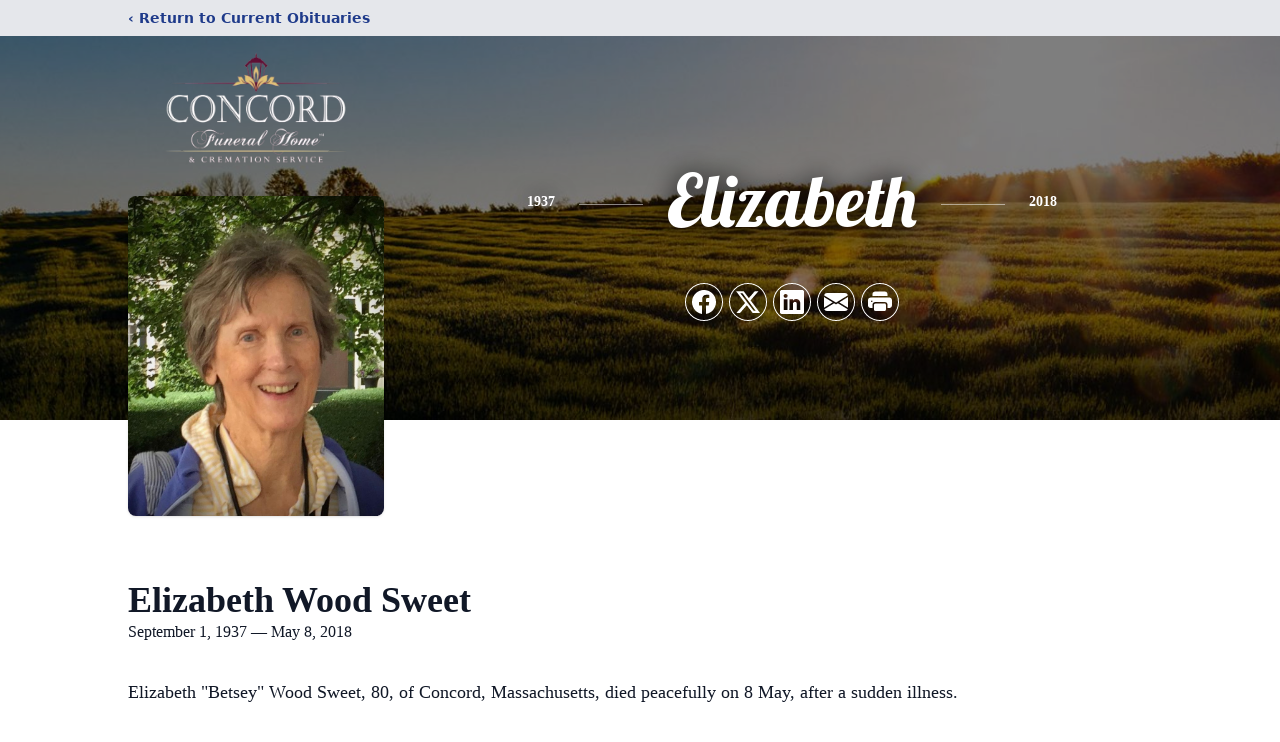

--- FILE ---
content_type: text/html; charset=utf-8
request_url: https://www.google.com/recaptcha/enterprise/anchor?ar=1&k=6LdmFfMfAAAAADGTHcowY2bj1gYEuXVv8PMaj8s8&co=aHR0cHM6Ly9vYml0cy5jb25jb3JkZnVuZXJhbC5jb206NDQz&hl=en&type=image&v=N67nZn4AqZkNcbeMu4prBgzg&theme=light&size=invisible&badge=bottomright&anchor-ms=20000&execute-ms=30000&cb=tx5rmzp6ywf1
body_size: 48657
content:
<!DOCTYPE HTML><html dir="ltr" lang="en"><head><meta http-equiv="Content-Type" content="text/html; charset=UTF-8">
<meta http-equiv="X-UA-Compatible" content="IE=edge">
<title>reCAPTCHA</title>
<style type="text/css">
/* cyrillic-ext */
@font-face {
  font-family: 'Roboto';
  font-style: normal;
  font-weight: 400;
  font-stretch: 100%;
  src: url(//fonts.gstatic.com/s/roboto/v48/KFO7CnqEu92Fr1ME7kSn66aGLdTylUAMa3GUBHMdazTgWw.woff2) format('woff2');
  unicode-range: U+0460-052F, U+1C80-1C8A, U+20B4, U+2DE0-2DFF, U+A640-A69F, U+FE2E-FE2F;
}
/* cyrillic */
@font-face {
  font-family: 'Roboto';
  font-style: normal;
  font-weight: 400;
  font-stretch: 100%;
  src: url(//fonts.gstatic.com/s/roboto/v48/KFO7CnqEu92Fr1ME7kSn66aGLdTylUAMa3iUBHMdazTgWw.woff2) format('woff2');
  unicode-range: U+0301, U+0400-045F, U+0490-0491, U+04B0-04B1, U+2116;
}
/* greek-ext */
@font-face {
  font-family: 'Roboto';
  font-style: normal;
  font-weight: 400;
  font-stretch: 100%;
  src: url(//fonts.gstatic.com/s/roboto/v48/KFO7CnqEu92Fr1ME7kSn66aGLdTylUAMa3CUBHMdazTgWw.woff2) format('woff2');
  unicode-range: U+1F00-1FFF;
}
/* greek */
@font-face {
  font-family: 'Roboto';
  font-style: normal;
  font-weight: 400;
  font-stretch: 100%;
  src: url(//fonts.gstatic.com/s/roboto/v48/KFO7CnqEu92Fr1ME7kSn66aGLdTylUAMa3-UBHMdazTgWw.woff2) format('woff2');
  unicode-range: U+0370-0377, U+037A-037F, U+0384-038A, U+038C, U+038E-03A1, U+03A3-03FF;
}
/* math */
@font-face {
  font-family: 'Roboto';
  font-style: normal;
  font-weight: 400;
  font-stretch: 100%;
  src: url(//fonts.gstatic.com/s/roboto/v48/KFO7CnqEu92Fr1ME7kSn66aGLdTylUAMawCUBHMdazTgWw.woff2) format('woff2');
  unicode-range: U+0302-0303, U+0305, U+0307-0308, U+0310, U+0312, U+0315, U+031A, U+0326-0327, U+032C, U+032F-0330, U+0332-0333, U+0338, U+033A, U+0346, U+034D, U+0391-03A1, U+03A3-03A9, U+03B1-03C9, U+03D1, U+03D5-03D6, U+03F0-03F1, U+03F4-03F5, U+2016-2017, U+2034-2038, U+203C, U+2040, U+2043, U+2047, U+2050, U+2057, U+205F, U+2070-2071, U+2074-208E, U+2090-209C, U+20D0-20DC, U+20E1, U+20E5-20EF, U+2100-2112, U+2114-2115, U+2117-2121, U+2123-214F, U+2190, U+2192, U+2194-21AE, U+21B0-21E5, U+21F1-21F2, U+21F4-2211, U+2213-2214, U+2216-22FF, U+2308-230B, U+2310, U+2319, U+231C-2321, U+2336-237A, U+237C, U+2395, U+239B-23B7, U+23D0, U+23DC-23E1, U+2474-2475, U+25AF, U+25B3, U+25B7, U+25BD, U+25C1, U+25CA, U+25CC, U+25FB, U+266D-266F, U+27C0-27FF, U+2900-2AFF, U+2B0E-2B11, U+2B30-2B4C, U+2BFE, U+3030, U+FF5B, U+FF5D, U+1D400-1D7FF, U+1EE00-1EEFF;
}
/* symbols */
@font-face {
  font-family: 'Roboto';
  font-style: normal;
  font-weight: 400;
  font-stretch: 100%;
  src: url(//fonts.gstatic.com/s/roboto/v48/KFO7CnqEu92Fr1ME7kSn66aGLdTylUAMaxKUBHMdazTgWw.woff2) format('woff2');
  unicode-range: U+0001-000C, U+000E-001F, U+007F-009F, U+20DD-20E0, U+20E2-20E4, U+2150-218F, U+2190, U+2192, U+2194-2199, U+21AF, U+21E6-21F0, U+21F3, U+2218-2219, U+2299, U+22C4-22C6, U+2300-243F, U+2440-244A, U+2460-24FF, U+25A0-27BF, U+2800-28FF, U+2921-2922, U+2981, U+29BF, U+29EB, U+2B00-2BFF, U+4DC0-4DFF, U+FFF9-FFFB, U+10140-1018E, U+10190-1019C, U+101A0, U+101D0-101FD, U+102E0-102FB, U+10E60-10E7E, U+1D2C0-1D2D3, U+1D2E0-1D37F, U+1F000-1F0FF, U+1F100-1F1AD, U+1F1E6-1F1FF, U+1F30D-1F30F, U+1F315, U+1F31C, U+1F31E, U+1F320-1F32C, U+1F336, U+1F378, U+1F37D, U+1F382, U+1F393-1F39F, U+1F3A7-1F3A8, U+1F3AC-1F3AF, U+1F3C2, U+1F3C4-1F3C6, U+1F3CA-1F3CE, U+1F3D4-1F3E0, U+1F3ED, U+1F3F1-1F3F3, U+1F3F5-1F3F7, U+1F408, U+1F415, U+1F41F, U+1F426, U+1F43F, U+1F441-1F442, U+1F444, U+1F446-1F449, U+1F44C-1F44E, U+1F453, U+1F46A, U+1F47D, U+1F4A3, U+1F4B0, U+1F4B3, U+1F4B9, U+1F4BB, U+1F4BF, U+1F4C8-1F4CB, U+1F4D6, U+1F4DA, U+1F4DF, U+1F4E3-1F4E6, U+1F4EA-1F4ED, U+1F4F7, U+1F4F9-1F4FB, U+1F4FD-1F4FE, U+1F503, U+1F507-1F50B, U+1F50D, U+1F512-1F513, U+1F53E-1F54A, U+1F54F-1F5FA, U+1F610, U+1F650-1F67F, U+1F687, U+1F68D, U+1F691, U+1F694, U+1F698, U+1F6AD, U+1F6B2, U+1F6B9-1F6BA, U+1F6BC, U+1F6C6-1F6CF, U+1F6D3-1F6D7, U+1F6E0-1F6EA, U+1F6F0-1F6F3, U+1F6F7-1F6FC, U+1F700-1F7FF, U+1F800-1F80B, U+1F810-1F847, U+1F850-1F859, U+1F860-1F887, U+1F890-1F8AD, U+1F8B0-1F8BB, U+1F8C0-1F8C1, U+1F900-1F90B, U+1F93B, U+1F946, U+1F984, U+1F996, U+1F9E9, U+1FA00-1FA6F, U+1FA70-1FA7C, U+1FA80-1FA89, U+1FA8F-1FAC6, U+1FACE-1FADC, U+1FADF-1FAE9, U+1FAF0-1FAF8, U+1FB00-1FBFF;
}
/* vietnamese */
@font-face {
  font-family: 'Roboto';
  font-style: normal;
  font-weight: 400;
  font-stretch: 100%;
  src: url(//fonts.gstatic.com/s/roboto/v48/KFO7CnqEu92Fr1ME7kSn66aGLdTylUAMa3OUBHMdazTgWw.woff2) format('woff2');
  unicode-range: U+0102-0103, U+0110-0111, U+0128-0129, U+0168-0169, U+01A0-01A1, U+01AF-01B0, U+0300-0301, U+0303-0304, U+0308-0309, U+0323, U+0329, U+1EA0-1EF9, U+20AB;
}
/* latin-ext */
@font-face {
  font-family: 'Roboto';
  font-style: normal;
  font-weight: 400;
  font-stretch: 100%;
  src: url(//fonts.gstatic.com/s/roboto/v48/KFO7CnqEu92Fr1ME7kSn66aGLdTylUAMa3KUBHMdazTgWw.woff2) format('woff2');
  unicode-range: U+0100-02BA, U+02BD-02C5, U+02C7-02CC, U+02CE-02D7, U+02DD-02FF, U+0304, U+0308, U+0329, U+1D00-1DBF, U+1E00-1E9F, U+1EF2-1EFF, U+2020, U+20A0-20AB, U+20AD-20C0, U+2113, U+2C60-2C7F, U+A720-A7FF;
}
/* latin */
@font-face {
  font-family: 'Roboto';
  font-style: normal;
  font-weight: 400;
  font-stretch: 100%;
  src: url(//fonts.gstatic.com/s/roboto/v48/KFO7CnqEu92Fr1ME7kSn66aGLdTylUAMa3yUBHMdazQ.woff2) format('woff2');
  unicode-range: U+0000-00FF, U+0131, U+0152-0153, U+02BB-02BC, U+02C6, U+02DA, U+02DC, U+0304, U+0308, U+0329, U+2000-206F, U+20AC, U+2122, U+2191, U+2193, U+2212, U+2215, U+FEFF, U+FFFD;
}
/* cyrillic-ext */
@font-face {
  font-family: 'Roboto';
  font-style: normal;
  font-weight: 500;
  font-stretch: 100%;
  src: url(//fonts.gstatic.com/s/roboto/v48/KFO7CnqEu92Fr1ME7kSn66aGLdTylUAMa3GUBHMdazTgWw.woff2) format('woff2');
  unicode-range: U+0460-052F, U+1C80-1C8A, U+20B4, U+2DE0-2DFF, U+A640-A69F, U+FE2E-FE2F;
}
/* cyrillic */
@font-face {
  font-family: 'Roboto';
  font-style: normal;
  font-weight: 500;
  font-stretch: 100%;
  src: url(//fonts.gstatic.com/s/roboto/v48/KFO7CnqEu92Fr1ME7kSn66aGLdTylUAMa3iUBHMdazTgWw.woff2) format('woff2');
  unicode-range: U+0301, U+0400-045F, U+0490-0491, U+04B0-04B1, U+2116;
}
/* greek-ext */
@font-face {
  font-family: 'Roboto';
  font-style: normal;
  font-weight: 500;
  font-stretch: 100%;
  src: url(//fonts.gstatic.com/s/roboto/v48/KFO7CnqEu92Fr1ME7kSn66aGLdTylUAMa3CUBHMdazTgWw.woff2) format('woff2');
  unicode-range: U+1F00-1FFF;
}
/* greek */
@font-face {
  font-family: 'Roboto';
  font-style: normal;
  font-weight: 500;
  font-stretch: 100%;
  src: url(//fonts.gstatic.com/s/roboto/v48/KFO7CnqEu92Fr1ME7kSn66aGLdTylUAMa3-UBHMdazTgWw.woff2) format('woff2');
  unicode-range: U+0370-0377, U+037A-037F, U+0384-038A, U+038C, U+038E-03A1, U+03A3-03FF;
}
/* math */
@font-face {
  font-family: 'Roboto';
  font-style: normal;
  font-weight: 500;
  font-stretch: 100%;
  src: url(//fonts.gstatic.com/s/roboto/v48/KFO7CnqEu92Fr1ME7kSn66aGLdTylUAMawCUBHMdazTgWw.woff2) format('woff2');
  unicode-range: U+0302-0303, U+0305, U+0307-0308, U+0310, U+0312, U+0315, U+031A, U+0326-0327, U+032C, U+032F-0330, U+0332-0333, U+0338, U+033A, U+0346, U+034D, U+0391-03A1, U+03A3-03A9, U+03B1-03C9, U+03D1, U+03D5-03D6, U+03F0-03F1, U+03F4-03F5, U+2016-2017, U+2034-2038, U+203C, U+2040, U+2043, U+2047, U+2050, U+2057, U+205F, U+2070-2071, U+2074-208E, U+2090-209C, U+20D0-20DC, U+20E1, U+20E5-20EF, U+2100-2112, U+2114-2115, U+2117-2121, U+2123-214F, U+2190, U+2192, U+2194-21AE, U+21B0-21E5, U+21F1-21F2, U+21F4-2211, U+2213-2214, U+2216-22FF, U+2308-230B, U+2310, U+2319, U+231C-2321, U+2336-237A, U+237C, U+2395, U+239B-23B7, U+23D0, U+23DC-23E1, U+2474-2475, U+25AF, U+25B3, U+25B7, U+25BD, U+25C1, U+25CA, U+25CC, U+25FB, U+266D-266F, U+27C0-27FF, U+2900-2AFF, U+2B0E-2B11, U+2B30-2B4C, U+2BFE, U+3030, U+FF5B, U+FF5D, U+1D400-1D7FF, U+1EE00-1EEFF;
}
/* symbols */
@font-face {
  font-family: 'Roboto';
  font-style: normal;
  font-weight: 500;
  font-stretch: 100%;
  src: url(//fonts.gstatic.com/s/roboto/v48/KFO7CnqEu92Fr1ME7kSn66aGLdTylUAMaxKUBHMdazTgWw.woff2) format('woff2');
  unicode-range: U+0001-000C, U+000E-001F, U+007F-009F, U+20DD-20E0, U+20E2-20E4, U+2150-218F, U+2190, U+2192, U+2194-2199, U+21AF, U+21E6-21F0, U+21F3, U+2218-2219, U+2299, U+22C4-22C6, U+2300-243F, U+2440-244A, U+2460-24FF, U+25A0-27BF, U+2800-28FF, U+2921-2922, U+2981, U+29BF, U+29EB, U+2B00-2BFF, U+4DC0-4DFF, U+FFF9-FFFB, U+10140-1018E, U+10190-1019C, U+101A0, U+101D0-101FD, U+102E0-102FB, U+10E60-10E7E, U+1D2C0-1D2D3, U+1D2E0-1D37F, U+1F000-1F0FF, U+1F100-1F1AD, U+1F1E6-1F1FF, U+1F30D-1F30F, U+1F315, U+1F31C, U+1F31E, U+1F320-1F32C, U+1F336, U+1F378, U+1F37D, U+1F382, U+1F393-1F39F, U+1F3A7-1F3A8, U+1F3AC-1F3AF, U+1F3C2, U+1F3C4-1F3C6, U+1F3CA-1F3CE, U+1F3D4-1F3E0, U+1F3ED, U+1F3F1-1F3F3, U+1F3F5-1F3F7, U+1F408, U+1F415, U+1F41F, U+1F426, U+1F43F, U+1F441-1F442, U+1F444, U+1F446-1F449, U+1F44C-1F44E, U+1F453, U+1F46A, U+1F47D, U+1F4A3, U+1F4B0, U+1F4B3, U+1F4B9, U+1F4BB, U+1F4BF, U+1F4C8-1F4CB, U+1F4D6, U+1F4DA, U+1F4DF, U+1F4E3-1F4E6, U+1F4EA-1F4ED, U+1F4F7, U+1F4F9-1F4FB, U+1F4FD-1F4FE, U+1F503, U+1F507-1F50B, U+1F50D, U+1F512-1F513, U+1F53E-1F54A, U+1F54F-1F5FA, U+1F610, U+1F650-1F67F, U+1F687, U+1F68D, U+1F691, U+1F694, U+1F698, U+1F6AD, U+1F6B2, U+1F6B9-1F6BA, U+1F6BC, U+1F6C6-1F6CF, U+1F6D3-1F6D7, U+1F6E0-1F6EA, U+1F6F0-1F6F3, U+1F6F7-1F6FC, U+1F700-1F7FF, U+1F800-1F80B, U+1F810-1F847, U+1F850-1F859, U+1F860-1F887, U+1F890-1F8AD, U+1F8B0-1F8BB, U+1F8C0-1F8C1, U+1F900-1F90B, U+1F93B, U+1F946, U+1F984, U+1F996, U+1F9E9, U+1FA00-1FA6F, U+1FA70-1FA7C, U+1FA80-1FA89, U+1FA8F-1FAC6, U+1FACE-1FADC, U+1FADF-1FAE9, U+1FAF0-1FAF8, U+1FB00-1FBFF;
}
/* vietnamese */
@font-face {
  font-family: 'Roboto';
  font-style: normal;
  font-weight: 500;
  font-stretch: 100%;
  src: url(//fonts.gstatic.com/s/roboto/v48/KFO7CnqEu92Fr1ME7kSn66aGLdTylUAMa3OUBHMdazTgWw.woff2) format('woff2');
  unicode-range: U+0102-0103, U+0110-0111, U+0128-0129, U+0168-0169, U+01A0-01A1, U+01AF-01B0, U+0300-0301, U+0303-0304, U+0308-0309, U+0323, U+0329, U+1EA0-1EF9, U+20AB;
}
/* latin-ext */
@font-face {
  font-family: 'Roboto';
  font-style: normal;
  font-weight: 500;
  font-stretch: 100%;
  src: url(//fonts.gstatic.com/s/roboto/v48/KFO7CnqEu92Fr1ME7kSn66aGLdTylUAMa3KUBHMdazTgWw.woff2) format('woff2');
  unicode-range: U+0100-02BA, U+02BD-02C5, U+02C7-02CC, U+02CE-02D7, U+02DD-02FF, U+0304, U+0308, U+0329, U+1D00-1DBF, U+1E00-1E9F, U+1EF2-1EFF, U+2020, U+20A0-20AB, U+20AD-20C0, U+2113, U+2C60-2C7F, U+A720-A7FF;
}
/* latin */
@font-face {
  font-family: 'Roboto';
  font-style: normal;
  font-weight: 500;
  font-stretch: 100%;
  src: url(//fonts.gstatic.com/s/roboto/v48/KFO7CnqEu92Fr1ME7kSn66aGLdTylUAMa3yUBHMdazQ.woff2) format('woff2');
  unicode-range: U+0000-00FF, U+0131, U+0152-0153, U+02BB-02BC, U+02C6, U+02DA, U+02DC, U+0304, U+0308, U+0329, U+2000-206F, U+20AC, U+2122, U+2191, U+2193, U+2212, U+2215, U+FEFF, U+FFFD;
}
/* cyrillic-ext */
@font-face {
  font-family: 'Roboto';
  font-style: normal;
  font-weight: 900;
  font-stretch: 100%;
  src: url(//fonts.gstatic.com/s/roboto/v48/KFO7CnqEu92Fr1ME7kSn66aGLdTylUAMa3GUBHMdazTgWw.woff2) format('woff2');
  unicode-range: U+0460-052F, U+1C80-1C8A, U+20B4, U+2DE0-2DFF, U+A640-A69F, U+FE2E-FE2F;
}
/* cyrillic */
@font-face {
  font-family: 'Roboto';
  font-style: normal;
  font-weight: 900;
  font-stretch: 100%;
  src: url(//fonts.gstatic.com/s/roboto/v48/KFO7CnqEu92Fr1ME7kSn66aGLdTylUAMa3iUBHMdazTgWw.woff2) format('woff2');
  unicode-range: U+0301, U+0400-045F, U+0490-0491, U+04B0-04B1, U+2116;
}
/* greek-ext */
@font-face {
  font-family: 'Roboto';
  font-style: normal;
  font-weight: 900;
  font-stretch: 100%;
  src: url(//fonts.gstatic.com/s/roboto/v48/KFO7CnqEu92Fr1ME7kSn66aGLdTylUAMa3CUBHMdazTgWw.woff2) format('woff2');
  unicode-range: U+1F00-1FFF;
}
/* greek */
@font-face {
  font-family: 'Roboto';
  font-style: normal;
  font-weight: 900;
  font-stretch: 100%;
  src: url(//fonts.gstatic.com/s/roboto/v48/KFO7CnqEu92Fr1ME7kSn66aGLdTylUAMa3-UBHMdazTgWw.woff2) format('woff2');
  unicode-range: U+0370-0377, U+037A-037F, U+0384-038A, U+038C, U+038E-03A1, U+03A3-03FF;
}
/* math */
@font-face {
  font-family: 'Roboto';
  font-style: normal;
  font-weight: 900;
  font-stretch: 100%;
  src: url(//fonts.gstatic.com/s/roboto/v48/KFO7CnqEu92Fr1ME7kSn66aGLdTylUAMawCUBHMdazTgWw.woff2) format('woff2');
  unicode-range: U+0302-0303, U+0305, U+0307-0308, U+0310, U+0312, U+0315, U+031A, U+0326-0327, U+032C, U+032F-0330, U+0332-0333, U+0338, U+033A, U+0346, U+034D, U+0391-03A1, U+03A3-03A9, U+03B1-03C9, U+03D1, U+03D5-03D6, U+03F0-03F1, U+03F4-03F5, U+2016-2017, U+2034-2038, U+203C, U+2040, U+2043, U+2047, U+2050, U+2057, U+205F, U+2070-2071, U+2074-208E, U+2090-209C, U+20D0-20DC, U+20E1, U+20E5-20EF, U+2100-2112, U+2114-2115, U+2117-2121, U+2123-214F, U+2190, U+2192, U+2194-21AE, U+21B0-21E5, U+21F1-21F2, U+21F4-2211, U+2213-2214, U+2216-22FF, U+2308-230B, U+2310, U+2319, U+231C-2321, U+2336-237A, U+237C, U+2395, U+239B-23B7, U+23D0, U+23DC-23E1, U+2474-2475, U+25AF, U+25B3, U+25B7, U+25BD, U+25C1, U+25CA, U+25CC, U+25FB, U+266D-266F, U+27C0-27FF, U+2900-2AFF, U+2B0E-2B11, U+2B30-2B4C, U+2BFE, U+3030, U+FF5B, U+FF5D, U+1D400-1D7FF, U+1EE00-1EEFF;
}
/* symbols */
@font-face {
  font-family: 'Roboto';
  font-style: normal;
  font-weight: 900;
  font-stretch: 100%;
  src: url(//fonts.gstatic.com/s/roboto/v48/KFO7CnqEu92Fr1ME7kSn66aGLdTylUAMaxKUBHMdazTgWw.woff2) format('woff2');
  unicode-range: U+0001-000C, U+000E-001F, U+007F-009F, U+20DD-20E0, U+20E2-20E4, U+2150-218F, U+2190, U+2192, U+2194-2199, U+21AF, U+21E6-21F0, U+21F3, U+2218-2219, U+2299, U+22C4-22C6, U+2300-243F, U+2440-244A, U+2460-24FF, U+25A0-27BF, U+2800-28FF, U+2921-2922, U+2981, U+29BF, U+29EB, U+2B00-2BFF, U+4DC0-4DFF, U+FFF9-FFFB, U+10140-1018E, U+10190-1019C, U+101A0, U+101D0-101FD, U+102E0-102FB, U+10E60-10E7E, U+1D2C0-1D2D3, U+1D2E0-1D37F, U+1F000-1F0FF, U+1F100-1F1AD, U+1F1E6-1F1FF, U+1F30D-1F30F, U+1F315, U+1F31C, U+1F31E, U+1F320-1F32C, U+1F336, U+1F378, U+1F37D, U+1F382, U+1F393-1F39F, U+1F3A7-1F3A8, U+1F3AC-1F3AF, U+1F3C2, U+1F3C4-1F3C6, U+1F3CA-1F3CE, U+1F3D4-1F3E0, U+1F3ED, U+1F3F1-1F3F3, U+1F3F5-1F3F7, U+1F408, U+1F415, U+1F41F, U+1F426, U+1F43F, U+1F441-1F442, U+1F444, U+1F446-1F449, U+1F44C-1F44E, U+1F453, U+1F46A, U+1F47D, U+1F4A3, U+1F4B0, U+1F4B3, U+1F4B9, U+1F4BB, U+1F4BF, U+1F4C8-1F4CB, U+1F4D6, U+1F4DA, U+1F4DF, U+1F4E3-1F4E6, U+1F4EA-1F4ED, U+1F4F7, U+1F4F9-1F4FB, U+1F4FD-1F4FE, U+1F503, U+1F507-1F50B, U+1F50D, U+1F512-1F513, U+1F53E-1F54A, U+1F54F-1F5FA, U+1F610, U+1F650-1F67F, U+1F687, U+1F68D, U+1F691, U+1F694, U+1F698, U+1F6AD, U+1F6B2, U+1F6B9-1F6BA, U+1F6BC, U+1F6C6-1F6CF, U+1F6D3-1F6D7, U+1F6E0-1F6EA, U+1F6F0-1F6F3, U+1F6F7-1F6FC, U+1F700-1F7FF, U+1F800-1F80B, U+1F810-1F847, U+1F850-1F859, U+1F860-1F887, U+1F890-1F8AD, U+1F8B0-1F8BB, U+1F8C0-1F8C1, U+1F900-1F90B, U+1F93B, U+1F946, U+1F984, U+1F996, U+1F9E9, U+1FA00-1FA6F, U+1FA70-1FA7C, U+1FA80-1FA89, U+1FA8F-1FAC6, U+1FACE-1FADC, U+1FADF-1FAE9, U+1FAF0-1FAF8, U+1FB00-1FBFF;
}
/* vietnamese */
@font-face {
  font-family: 'Roboto';
  font-style: normal;
  font-weight: 900;
  font-stretch: 100%;
  src: url(//fonts.gstatic.com/s/roboto/v48/KFO7CnqEu92Fr1ME7kSn66aGLdTylUAMa3OUBHMdazTgWw.woff2) format('woff2');
  unicode-range: U+0102-0103, U+0110-0111, U+0128-0129, U+0168-0169, U+01A0-01A1, U+01AF-01B0, U+0300-0301, U+0303-0304, U+0308-0309, U+0323, U+0329, U+1EA0-1EF9, U+20AB;
}
/* latin-ext */
@font-face {
  font-family: 'Roboto';
  font-style: normal;
  font-weight: 900;
  font-stretch: 100%;
  src: url(//fonts.gstatic.com/s/roboto/v48/KFO7CnqEu92Fr1ME7kSn66aGLdTylUAMa3KUBHMdazTgWw.woff2) format('woff2');
  unicode-range: U+0100-02BA, U+02BD-02C5, U+02C7-02CC, U+02CE-02D7, U+02DD-02FF, U+0304, U+0308, U+0329, U+1D00-1DBF, U+1E00-1E9F, U+1EF2-1EFF, U+2020, U+20A0-20AB, U+20AD-20C0, U+2113, U+2C60-2C7F, U+A720-A7FF;
}
/* latin */
@font-face {
  font-family: 'Roboto';
  font-style: normal;
  font-weight: 900;
  font-stretch: 100%;
  src: url(//fonts.gstatic.com/s/roboto/v48/KFO7CnqEu92Fr1ME7kSn66aGLdTylUAMa3yUBHMdazQ.woff2) format('woff2');
  unicode-range: U+0000-00FF, U+0131, U+0152-0153, U+02BB-02BC, U+02C6, U+02DA, U+02DC, U+0304, U+0308, U+0329, U+2000-206F, U+20AC, U+2122, U+2191, U+2193, U+2212, U+2215, U+FEFF, U+FFFD;
}

</style>
<link rel="stylesheet" type="text/css" href="https://www.gstatic.com/recaptcha/releases/N67nZn4AqZkNcbeMu4prBgzg/styles__ltr.css">
<script nonce="tcTKq3-3SzmOxd3l_HE_tw" type="text/javascript">window['__recaptcha_api'] = 'https://www.google.com/recaptcha/enterprise/';</script>
<script type="text/javascript" src="https://www.gstatic.com/recaptcha/releases/N67nZn4AqZkNcbeMu4prBgzg/recaptcha__en.js" nonce="tcTKq3-3SzmOxd3l_HE_tw">
      
    </script></head>
<body><div id="rc-anchor-alert" class="rc-anchor-alert"></div>
<input type="hidden" id="recaptcha-token" value="[base64]">
<script type="text/javascript" nonce="tcTKq3-3SzmOxd3l_HE_tw">
      recaptcha.anchor.Main.init("[\x22ainput\x22,[\x22bgdata\x22,\x22\x22,\[base64]/[base64]/[base64]/[base64]/[base64]/[base64]/[base64]/[base64]/bmV3IFlbcV0oQVswXSk6aD09Mj9uZXcgWVtxXShBWzBdLEFbMV0pOmg9PTM/bmV3IFlbcV0oQVswXSxBWzFdLEFbMl0pOmg9PTQ/[base64]/aXcoSS5ILEkpOngoOCx0cnVlLEkpfSxFMj12LnJlcXVlc3RJZGxlQ2FsbGJhY2s/[base64]/[base64]/[base64]/[base64]\\u003d\x22,\[base64]\\u003d\x22,\[base64]/QiRceUPCisOETBwnw5dmwpIMcDBrXlU6w43DvsKcwrFKwog5Ikk7YcKsADxsPcKUwo3CkcKpZsOcYcO6w6TCqsK1KMO8HMK+w4MwwrQgwo7Cv8Kpw7oxwp1Ow4DDlcKkF8KfScKhcyjDhMKuw5QxBFDCrMOQEFfDsSbDpWDCt2wBfCHCtwTDs1NNKmxnV8OMZcO/w5J4M3vCuwt9GcKifjJwwrsXw5LDnsK4IsKcwqLCssKPw4FWw7hKC8KcN2/DjMOSUcO3w77DuwnChcOAwpciCsO9LirCgsOcIHhwG8OGw7rCiSXDg8OEFHEYwofDqlPCn8OIwqzDlcOPYQbDsMK9wqDCrErCukIMw57Dm8K3wqoPw7kKwrzCn8KZwqbDvVTDisKNwonDmVhlwrhFw681w4nDjcK7XsKRw68qPMOcXMKkTB/[base64]/CvcORFHwew580UwNOQsKuwp/CklRzFsO4w6jCvMKgwo/DpgXCtsO1w4HDhMOZfcOywpXDv8OtKsKOwonDv8Ojw5A+V8Oxwrwfw5TCkDx6wqAcw4sxwo4hSDjCmSNbw4g6cMOPZMOrY8KFw5FeDcKMesKrw5rCg8O2f8Kdw6XCizopfh/[base64]/Cg8Kzw5/CoX/CnF8FccOLwqTCvQwSTjJzw7fCl8KMwqsow6c3wp/Cu2cVw7/Dg8OSwphSJEvDo8KGGGdPPkXDo8Kxw6Urw7FnIcKMU0fCqnQUdcK/w5TDm0FRL0Mnw63Ctk1Aw48VwrDCqV7DrApOEcK4eGDDn8K1wqk5SjDDuxPDtgZgwpvDi8KLQcO/w7ZPwrXCr8KAIVgWSMOTw6LCvMKNfsOWRjvChlM4WcK2w7fCpgp3wqEHwpE4dXXDkcOWBxvDiE98WsONw6YMSnzCqmHDsMKPw6/CmTjCmMKUw6hwwqnDvQ5KKFdMB1Qyw55jw5/CsijCozLDqWJNw5lZBUEgAB7DvsOaEsO2w40OLRliUSPDq8KWdV9La2cXSMOPfsKzKwlUeSHCq8OzW8KaYndNVDxgQAAxwpvDrhxMJ8KawqjCgQfCpjJXw54Mwq85NHEuw57Dk3TCo1jDgsK9w79Aw5Y+XcOYw6gOwobCvsKpMg3DmMOtbMK8NMK/w53Cv8Oqw4nCimPDrzAoABjCjil1BWLCosKkw5UuwqXDtMK8wpDCnhs6wrMyE17DvGwkwpjDoTbCkUF/wqLDiVvDhxzCucK+w6weLsOfN8KDw63DgsKRf0xdw4DDrcOUDxIKWMKIcx/DjDkOwrXDhXJfbcOpw79TNBrCm2Z1w7HDpcORwrNewotbwp3DhMO+wqZoBkrCrhRnwpBow4XCnMOUbMKuw4PDlsKqECRxw4V4HcKhAQ3DhGRoLlDCkMK6WG3DlsKkw7DDpDRew7jCg8KcwqI+w6XCocOZw7/CmMKlMsOwUmpHDsOOw74JAVjCosOhwrHCk0fDucOYw6zCqcKURGwKYzfCqWHDhcKaFXbClRzCjRnCq8OHw6x2w55Bwr3Ck8K6w4bCm8KjZFLDvcKPw4ppPwM1w5t8OcO4EsK2KMKew5Jhwr/DgcOFwqZQVMK9wqDDkTpxwr/[base64]/CsyVOw4fCvcKEWMKzY3B7wpBKwqPDvg4XaAYnJzVxwpzCqsKmHMO+wpLCvsKpKF4HLgl4SyHDs1HCn8OwZ1DDl8OFBsKmFsO+w58lwqdJw4jCnRprGMKWw7IaCcORwoPCv8KWNcKyRA7DsMO/MgzCmcK/AcO2w4DCkUDCiMOUwoPDrW7ClVPCvBHDrWovwqwwwoUxEMOfw6ERYDNXwpvDpBTDgsOKY8K+PnfCv8Kvw6/[base64]/[base64]/OVxcwqEJacKmBy3Ds8OvDMKKeMOyAcOXPcOWbizCvMOvLsOlwqQ9NSd1wp7ClGLCpTvDu8O/RGfDqUJywpJDLMKnwrAZw5huWMKDMcOOIAQUFwwdw4Ipw5zDkR7DgFVDw6XChcOAcgE/dMO2wrTClActw4wFIcO7w5TCnMOIwovCsULCridFemJRcsK6OcKWYsOlXMKOwqBCw7wNw7sLUcOCw4xQLsO5eXIWc8O+wpJ0w5TCqBcWcSNTwp5hwpjDtwRqwoPDmsOWZigfHcKQG1DCkD7ChMKhfMOUJW/Duk/[base64]/w6rDrsKDw4fCl0rCksKIIG3CoMOIw5/[base64]/DnMOgRcKLRsK0LsOVR3rCjsOAw7TDvSwOw6DDg8K7woDDgRRswqjCl8KDwpZXw5BDw6vDogMwIF/Cm8OhQMOLwqh/[base64]/CicKOw6h2w7NzFydsw5Z2w6vCusK1EwRoKDHCklrCpsKcw6bDtCkUw6FLw7LDhAzDtcKzw7zCmVpqw7dyw68ydcOmwonDowLDvFNpekx/wrHCuWTDuSrCnD5SwpPCkmzCnRgzw5EHw4rDuzjCmMKFbMKRwrfCiMOrw6A0HCBpw59CG8KfwrLCqEDCk8Kqw5dLwqDCkMKuwpDDugEew5LDqiZrYMOnbF8hwrvCjcOtwrbCiRUNV8OaCcOvw5BnTsOLGk5kwqp/bMO/wosMwoE1wqnCongTw5jDs8KKwo3Cl8OAAmEIVMO2FRbCrU/DuF4dwqLCtcKWw7XDoiLDisOjLB3Dr8Krwp7CmcOSRSDCkV/CsWk+wqrDocKzCsKORcOBw6dlwpTChsOLwocJw7PCi8K7w6bDmxLDpUlybsO5wp8cDCzCl8OVw6fCqsOuw7zCj2/[base64]/w5nCu3LDqMOpKU9zw6vCgUk5DsKXNsOOwqbDtcOXwqLDrlDCvMKaVEU9w5vDjQnCp2PDl0vDtMK+wqo4wonCmcOvwqhWZhNsKMO7UmtWwojDryUoaT1dY8OuHcOSw4zDviAVwr3DrQ5Cw4HDncOrwqtgwq/[base64]/[base64]/WsK4w6bCi3tzwpJ8w5QbwrzDtsKew5ZaLXLDsC7DsiPDhsKOSMK2w50Sw4fDocOleVjDq2XDnk/CjwTDocK4esKwKcK5U2DCv8K4w4/[base64]/WsORCMKPJ8KowpQBw5ZpwosUw7Qbw54RaTgRRkpWwoFJWQzDrcOJw4thwqXCuGzDl2HDmcKCw43CpjTDlsOObcKBw7wPwoTCh1llP1YPHcKIaRsTKsKHWsKdSl/CnA/Dr8OyIypSw5Ugw7tzw6XDncKMRycmTcK3wrHCggzDkw/CrMKgwpTCtmFTaggtwpp6wozCpEfDgFzCtAlLwrfClnfDtUnDmwbDpMOnw70qw6BbL3LDqcKBwrcyw6UPEcKZw6LDiMOKwpTDpjV8wrfCh8KkBsO6wr/DjsKew5Rew5XChcKcw6obw7rCtcOewqB0w4TCpEQrwobCrMK/w6t9wocrw7Y7LMOyJynDkXXCscK6woUYwpbCs8O2SWbCi8K8wrfClEZlMMOaw59wwrTCm8K1dsKrRSDCmivCulrDkWIuAMKKYQLCl8Kuwohlwq0WdMK9wqHCpjPDqcOXDUPCll4eVcKce8KPZWTDmh/CmkbDqmEyVMKZwrbDjBZuGjpxZR94eWBEw5M5IBTDmE7Dl8KUw6nCvEA7bFDDjRIiPS7CncK4w40BE8Kfd1Y/wpRyXXRSw67DksOKw4LCpBwKwp5vVz0Bwp1Jw4/[base64]/CqsObw6/DlsKuw5XDoxzDgsKKwoo4w4tiw50SEsOXS8OWwq9rB8Kiw6XClMOGw4ITUT01aQPDtBfCpUvDkGzCvVUVbsOUYMONYsKRYzRmw7QTPw3DkSTCh8KDGMK3wqvCplxBw6QSJsODRMOFwogRD8KwQ8KWCDpqw5JAeR9hVMOww73DiQvCsx18w5jDu8KCR8Oqw5TCmy/[base64]/w4fCsjXDjXfDo8OEwpwGw5V4e1w1wrfCpw3Ct8KmwpV9w4nCt8OVHMOowrBuwq1PwrTDqXLDt8OQO2LDjsKNw4TDrcKUAsO1w7diw6kwSXwVCzlBWVvDs35bwp0AwrTCk8O7w5nDsMK4NMOAwptRbMO7XMOlw5rDhUtIIQLCgSfDlR3Ds8Oiw4/Cm8O4w4p7w6Y2JjjDiC3DpVPCoC/CrMOjw71dT8KGwoE9OsKHNsOhWcO6w73Ch8Ojw5l7wr8Uw57DuxJsw7opwo7CkHBAY8KwYsO9w5zDu8O8dCQ1wqjDgCtteBxBJzTDlMK1VcKBQws2CsOTecOcwqjCj8Onw4DDgMKfPGjCicOoeMOhw4DDuMOoZFnDmW0Aw6/CmcKlaS/CkcOqwrvDhlnCr8OkasOQbcOtY8K8w6rCj8OoBsOzwo1jw7JFK8OIw4piwqgaQ3hrwpx3w67CicOzwqduw5/DsMOhwqsCw7vDr37CkcOZwpbCvDtKSsK2wqXDk0Icwp92UMOkwqQUJMOwHTJGw7UCOsOaEBhaw5sWw71mw7decmJOCkXDvsOtQRzDlz4vw6LDqMKUw67DsUjDk2vChsKjw5N+wp7DsXNmX8Opw58jwoXCtxbCijLDsMOAw5LCiS3CuMOvwrDDo0/DrcK6wqnDi8Kyw6DCqUEPA8ONw6YYwqbCn8O4UUPClMOhbnDDvi3DlT08wpTDqQ3DgX/[base64]/csOwBsONwqHCuMKTwoZaPTlbagHCk0fDgwfCt8K5w6g/E8O5wo7DvnQ1Y3DDv0TDn8Klw7HDvm1Iw4rDhcOqLsOxc0M+w5DDk3hew7l9fcObwofCq2rCkcKewoIcQMOdw5bCkwvDpzHDmsK0OCpBwrMKMHVkfMKDwr8MNTvCk8KTwqRlw4XDmcOwaRoPwoVxw5vDpsKTbFBrdsKNY0RnwqYywr/Do1ctGcKLw65KIG5YJFpCI14vw6ojQMOyDcO0BwHCv8OOMlzDrVzCvsKsW8KNC20lO8K+w7xtPcOAfynDq8OjEMK/[base64]/w6jCicKgw5MED8OnOMKbw6jCr8OsccOfw73DqVNDGcKwDmImQsKJwopkTFfDvMKzwqt3T21HwopNbMO8wpNDYsOWwrzDsmcfVlgKwpAmwpIWHzM/QsOuX8KkPjbDp8OgwpXDqWRMGMKZeHkNwovDqsKqMMKtXsKswp80worCvwYCwocKaVnDgG0Ew6MHQHjCv8ORays6SFjDrcOcRyDCgzDDqDBgUUhbw7zDvWPDpzFxw7bCh0Ivwosuw6AtIsOxwoFsL1/DtMKLw45/[base64]/DvcKqw47CtG5/wrV7w4rDmUvCpMOTLsK9wq7CgMKHw5LCsCPCgsOYwr93H2nDvsKCwoHDtC9Ow45rCBvDogU3a8OCw6LCkVtAw4J/OF3Dn8Kccm5cSmYaw73Cn8OrR2LCuC5xwp0Yw7rCn8OhXsKNCMK4wrpVw6Z0acOkwqzCmcKjFATCjF/[base64]/DrsKawq48w4wWw5fDhTjCucKOw4pKwo9Bw4tswr5SB8KuMWjDocOkwrDDlsKeNMKlw5zDpWo0XsONX1TDnVRIV8OaJsOKw554XW9ZwqcBwoLCjcOGYHvCtsK+OMO/KsOqw7HCrwl7fsKbwrVcEFzCjBfCnSrDv8Kxwp5MCErDocKkw7bDkixOZsO6w73CjcKrXnTClsOXw7QWMldXw50Kw4fDu8OYEMOiw7LCn8O0w7gIw70YwosOw7fCmsKMT8OvNgTCo8KtR1IVMnXCnR9pdnrCscKNS8O/woMjw4t5w7hvw5XDr8Kxw7Bmw73CgMKVw4pow4PDm8OywqAhFcOhKsObecOlCFYuFDzCpsOJKsK2w6vDjsKrwq/[base64]/ChsKlw6s8wpHDnk5OwpdfwptOdCIGO8OXE0DDpDXCqsOKw5oHw4Bsw5EBJnR9KMK8IQHCi8KoaMOoPBlTQD3CjltWwrHDoX9CIMKpw61/wphvw5s3wpFqWV1uLcOWSsO7w6hhwrthw5LDi8KhVMK9w5NDJjwVVcKNwo0iDhAeTQYlwrDDl8OJDcKYP8OHDBDCujjCk8OsKMKmEx5Uw5vDt8OARcORwrwZKsKfBUDCnMOHw4HCqVzCvCp5w7HCk8ONw5s6PEpCacONKB/CtDfConcnwoDDk8Orw57DnjzDmS0CPzFDHcKEwpQtBMOZw55ewoFYJMK8wpTDlMOfwoUsw6nCuT1OTDvCjsOiw5gEXcO8w4nDpMKBwq/CkxA9wp1gZSU+Hn4nw6hPwrpXw7xjPsKXMcOnw4fDo150AsOIw4DCisO6OEVPw4jCuU/DqnbDvQfDpsKWeglLZsO7YsOWw6tww5TCvHDChMOGw7XDjMOSw50sYmtBLsOIYn7CoMOPPns/w6M2wr/[base64]/CuXfCrTVzw6/CmsKPb8OEwrcQwqBYwrLDgsKPZMKxB2rCqsK2w6jCgx/[base64]/DqMKzIBDDrcOEKgUgwpMyVsOIwr/Dl3vCgV3ChHbDncK2w4PDvsO8cMOEE2XDuUBkw71hUsKjw70dw6QhIsOiIUHDg8OKY8Oaw47DisKQAEk2F8Omw7fDuWx8wo/[base64]/CrGDDpMKAc8OCw40DFcO6w6jCtWEwwrTChMO6RcOkwrLCqgjCjnxYwr1jw7Z7wrppwpk2w79sZsK0V8Kdw5fDisOLGcK1HhHDiFQ1ccOLwoHCqsO7w7JOacOCA8OgwpXDoMOPU3JGwqzCv3zDssOme8OPwqXCpSTCsQpTQcOYFAR/OMOHw6NjwqIHwqvCq8OAbRhbw5vDmxnDusK5LQlaw7DDrQ/Cs8ORw6HDrhjCp0UlFH/[base64]/woBew6IYw6TDjU3DrMOhwrlnw6o2w4TDrDFHImXChiDCoXUmPy0PDMKgwp5jE8ONwqDCv8OuNMOaw7zDlsKoGw8ILCnCl8Kuw6k9SEXCo0UeeykBFsOJFSnCjcKow78zTCJ2TA/[base64]/[base64]/[base64]/ChMOGZwIZwozDjMKBw7cUC05OAsK2woE5GcKkwqkxw4PCoMKtQiVBwprDpRQMwqLChAJ1wqVTw4RSbXfCrcOIw7nCr8KoTC/[base64]/w7jCpSvCqsKpVsKHccKCZcO/[base64]/CjMKkwrzCoMOnVcObw71fRsKNwq0QwqXCgngdw440wq/DuGjDs3gKHcO8V8OScwIwwpUUeMOcMcOsdxh9KXHDujPClknCmBrDjMOsc8Olwr7DpAxlwqwgRsKTOQrCpcOVw6xeYV5Cw7wEw45pVMKpwoAsNjLDnCJgw59Nw640CXgrw4nClsKRZ0nDqC/[base64]/NcK1M8OZMRA+wqpoCMK5EXY5w6jDtB/Dl0NnwrdobD/DlsKRBmhiIQbDnMOPwrl/MsKJw5nCmcObw5jDrgYGWlPClcKhwr7DvVEgwo/DucOYwr82wqnDkMKhwrzClcKeYBwSwpDCvnHDtko8wo/Ci8K3w5Q0CsKzw4xLL8Kqwq4HGMKpwpXCh8KOUsOUNcKgw5PCg27DrcK/w4gzQcOzK8K0YMOgwqvCpsOrO8OHQSrDmBgMw75zw7zDh8K/GcK3BsO/[base64]/DqkTDvXQbwonDicOZIMO0w53CnWrDiMONw6HDt8KnLsOrw7fDsBtFw5lyBsKFw7LDrWFEYnXDuiVMw5TCgMK/esOOw5HDmMKjTMK0w6Npd8Osa8OmYcK2EU85wpRnwpR6wqF6wqLDsnBmwrdJSkDChGszwp/Dg8KQKwdbT3drfxrDocOnwr/Dmhh3w48QEA83OnZjw7cJBVoOHVIPTnvCiTYHw5HDgS/CgcKfw4jCv0RJC2cdwqbDpFXCqsKkw6huw7Btw43Di8KuwoUcDwrDg8K5wpEtwrdpwrvClsKow6/DrFRjZRZxw7R9NX4sWyjCu8OuwrR4aWZJenkYwqLCjmvDkUnDsAvCjDLDhcK2Rgorw4rDmQBUwqPChsOGFAXDjsOHa8K6wrFKWcK+w4BRNjjDgCnDiFrDqBhEwptTw5IJesKXw4U/wpNvLDx+w43CjDTDnnE1w6R6JRfCiMKaNBZawrVoaMKNacONwoPDtsKbanJmwpcxw7o9L8Ohw7M2OsKdw49MTcKDw40af8KMwrx4J8KoMcKEDMK7NcKOb8OKZz/CssK9w6BJw6PDnzzCi3rChsKJwqcsUQ0FLF/CusOqwo7DiQ3CkcO9TMKzBg0oQMKbw5l0BcOkwqsqacOZwr5Pd8OxNMOyw4gpBcKxPMOtwpvCqXVxw4okSnrCvWPDhMKCwrzDlEdYGXLDn8K6w58sw4vCl8Onw5vDpnnClwowH2IpAcOAwrxYZsOew4bCtcKHfsO+TcKowrM7wovDpHDCkMKDKl0+ADLDksKsJMOHwq/[base64]/wrDDpBbCnDpZwrApcx/DmMKuHiPDscKydj/CqMOLXsKyfD7DlMKWw5HCrVYjLcOUw4XCix9uw5EBwqfDiywWw4o0FSh3bMOHwohTw4EYw6g0Enxow6I0wpFjS3pvDcOBw4LDoU1vw6pBUSoybVDDosKuw6VxZMObDMKrL8ORFsKdwq/CimgQw5bCgsK3J8Kdw7VVOsOWeSF/IWZJwqJ7wpxaDMOlL0HCqwwTCcOmwrHDlcKVw60vGw/DhsOwVkR0KMK7wpjCo8Kpw4rDiMO7worDosO9w5bClUtOUsK5wopqdA8Mw4TDpBvDvsOVw7XDsMOhbsOkwr/CrcKxwq/DlwBCwq0vdsOfwoVTwoBnw6jDlMORFG/Cj3TCkQRawoEFP8KfwojCpsKcJ8O5w5/CvsKfw6wLMgXDlMO4wrfDrcOSbXnDolh/wqbDoyxmw7vClHPCtHMDe0ZTUsOXIHVPdmjDqULCn8O2wrTCi8OyB2XCjFLDujksSAzCrsKWw7Fjw710wpxTwqBWQBnCunjDv8O4e8KPJ8K5L2d6wrzCsC1Uw5vCti7DvcOaC8OiPhzCpMOsw63Dm8Kiw5Unw7fCoMO0wq/CnlJpwptMF1HCkMKkw6zDocODbStYKAQHwrQmaMKXwqZqGsO+wpbDhMO9wqXDtsKNw55Cw7PDu8Onw7tswrFuwo3CjQkvZsKgY29PwqfDu8OqwpFgw5l9w5jDiSEUB8K4S8KAEWJ9PUspeUAdYlbCtDPDjlfCucKgw6h1wpnDncOCXGA/IydRwrl7PsOFwoPCtsO/[base64]/[base64]/EsKgwot3wqPClXfCk8OHTnVyVMK/LMKwSklpXnnCnsOqd8Kmw7gBA8KEwrlCwrVIw6ZBWsKLw6DClMOHwqZJHsKueMO+STvDhMKHwpXChcOHwo/CongeJMKhwpPDq1YNw4HCu8OqFsOgw7/Cg8OUS3FBw4nCgSIqwqnCjsK2J1oXX8OdUz3Du8OYwpTDngF8EMK/DXTDl8OkdSEEYsOle0dQw7PCq0chw5wpAGLDlsK4woLCpcOZw7rDn8OrccOzw5/CmsK6dMO9w4fCtMKOwpvDp3UWGcOiw5PDpMOpw4N/FyI9M8Ohw6nDiEdCw4hcw5bDjmdBw7rDg2TCkMKFw7nDscOPw4HCjsKDU8KQOsKPYcKfwqV9wrwzwrFew4vDisKAw4lwJsKjeXPDoAHCuBPCqcKEw4bCrCrCjsKvcW92eSbCvRTDjsOZLcKDbEHClsK/A0oLUsKOdFbCicK0PsOAw5gbUmYRw5nCtMKuwrHDkisowprDhMK+GcKYFcOOcDnDlG1IDDjCnHjCpijDmywPwo1QJMOBw70GD8OCQ8KWGMOzwqJ8ezvDvcOLwpNNPsOgwpJZw43CvxVrwofDojFNZVZxNC/CvsKSw6p7wqrDiMOSw6N+w4XDpBQsw4A+EsKteMOAdMKCwpDCscKZCx/CuBkZwoABwpIXwp09w5xdN8Oxw7bCiSMJDsOGL1nDnsK9AnzDsV5GeUnDvivDkxjDsMKGwrJpwqlTOA7DtCImwr/[base64]/EMKMccOLw5RMw71HXcOVDsKiEsOQw7LDh8Kvw4nDn8OSDB/Ct8ODwpcIw4XDiWh9wrpLwpTDohMqw4rCoGlTwpzCrsKKFVJ5HsO0w4AzLXXDiQrDl8OYwrwVwq/ClGHCtsKPw64BWD0pwpJYw67Co8KWAcKDwrDDjsOhw4Iqw4DDn8O4wrM4dMO+woQQwpDCkgcITlo+wpXCjyUNw5zDkMKgMsKXwrh8JsOsKMO+wrIHwp/DgsOCwq/ClhbDkzzCsAjDnBzDhsOOaRnCrMOhw4NOOErDjiLDnkPDnRvCkDMVwqbDpcKdDgBFwr8sw4TCksO+wokyVcK7C8KEw4pGwoNTcMKBw4zCn8OZw59FXMOVTw/CtC7CkMKfY1fCiCp6XMOMwq8pw7zCvMKlAnHCjgMtFcKYCMKFUDUgw5hwLsOOMcKXQsOPwqEuw7tTeMKKwpY9IVVHw5Z6E8KIwrh5w4xVw4zCkxp2M8OCwqw6w6wswrzCmcOdw5HDhcO/[base64]/[base64]/[base64]/Djk1UQMKIw4HCosOeYCvDnsOaAMOGw4DDsMOuOsKeesOdwp/Dj18qw6A4wqnDjk9HaMKfaTVAw5/DqTbCmcOzJsOdW8O6wozClsKOZsO0wr7DjsOFw5JLdExWw5/[base64]/[base64]/ChsOWw5nCnMKFLMK8w5VlPi/CuWNjJDnDp8OqMDLDoXTDkikewpV4WR/CnAgvwp7DmhIwwozCtMOrw4PCrDrDncKTw7FowrHDuMObw6AYw6JNwrTDmjrClcOlH0VRdsKBExdAGcKJwqzDjcOVwo7CtsOBw7/DmcKpf3/[base64]/DrsKtCcOrPzxiAsKoVigYwpnDs8KPwp7CmMKnwq8lw7B3dcOXwoPDtlrDkSMKw5dsw6t3wqDCkRQIK1pLwpEGw7bClcKDNm0EdMKlw7AYOTNCwolOwoZTJ08wwpjCgn/DtkQ+acKUZzHCv8OgOUxsbV7DrcOKw7jDjhYQDcOUw4TChi8PMlnDuTvDlHE/wopMLMKHwonCisK6Ahkkw6fCgQXCtjxUwp87w5zCnmo2UQEAwprCtcKuNsKoCCbCk3jDu8KKwr/DuE1rSMKCa17CnBTDqMKpw7hZSDfCq8KabhsOHgTDgcOgwq9nw5bDq8OSw6TCrMOpwqnCjwXCoG09KWhNw4jChcOxVTPDgcOxwoBjwoTDncOawoDCkcOqw7XCvMOxwpjCusKvGMOqQcKewr7Co1lDw57CmBMwWMOPJg0/V8Ocw6BNw5Bsw7HDpcKNHR58wrssQ8KKwqlUw5XDsm/[base64]/CnTvCkMOeLMOOwoslA8OgfFNGPMO1wqjCqsK4w4E1cFHDvcKxwq7CsWfClTjDuFgnGsODSsOcwpXCo8OIwoPDlRvDt8KbZsK/Dl7CpsKswoVNcWHDnhzDo8KMQgwyw6J0w6Rxw692w6DCp8OeIMOsw4vDksOoVA4Zwq88wrs5PMOPQ1N6wo8Swp/Ci8OVOiBzNMOqwq/CtMKawozCqgoEGsOmVcKeeSM/UEPCpHoEw77Dp8Orw6LChMKHw4LDncOrwo0+wpPDsDIMwqVmNUJWW8KPw7XDmQXCmiXDtRxXw6DCkMOhHEfCpRdAe0rChXbCuFFcwoxOw5/Ch8Ktw67DsE/DtMKww6vDsMOew4dRD8OQKMOUMjNJGHw4R8Kbw5tfwpVmwpgmwrosw4lFw7wvwrfDssKFHGtmwoJzbyjDoMKZFcKuw5bCsMO4HcOrDGPDoB/CkMKnfTXDg8K8w6LCq8KwesO9cMOfBMK0dwLDmcK4QjElwo1YbsKXw7Ifw5nDucK1EgZ7woM7QMK9b8KXFXzDpWrDp8KzC8O4TMO9csKoTlluw60ow4ELw6VZLMKUw7/Dqh/DlMKIw7XCqcKQw4jCjcK6w7HCvsOcw4vDphQyWE9RLsKTwq4YOEbCg2LCvSfCo8OOTMK9w4EmIMK2IsKoDsK1YmA1IMOWKgxUFzTDhhbDgAQ2JsObw7DCq8O7wrcwTC/DpHASwpbDtivCgUBZwqjDk8KuMSLCnlbCgMKkdV7DvnPCoMKzI8OsQMKsw7HDtsKZwrMVw7DCrcOfXDXCr3rCrXfCikFJw7vDmkIleG0vKcOOYcOzw7nDmMKdEMOqwogADMOWwo/Dm8Kuw6vDjcKjwpXCgAPCgDDDrUc8Y1LDnGjCgzDCv8OlcMKtfUwEMHDCnsO2BXDDqMOFw6DDksOhGic0wqDCly/DgcK7w5ZJw5wrBMK7IcK7YsKWHzXDgGnCp8OpNm5Ew6drwotpwoLDqHs7bm8TG8Osw7NtQinDh8K8ccK5FcK7w45Fw6PDngbCqGXClQjDsMKFOcKGLXhHCDZYVcKhF8OyNcKlJEIzw6TChFPDucOzcsKKwpnCu8OCwqhMEMKswo/Cky3CsMKowqvCkFZ+wo1ew6jDvcKCw7PClkHDmh8gw6jCsMKAw5IgwqfDmhsrwpTCiF9WPsOsEsOpw6hgw6w0w5/CvMOPOwRWw7dNw5HCg2TCmnfDrknDgUwJw58sVsKtAkPCmSFFXlEJQ8KqwqHCmRZgw57Do8Olwo/[base64]/[base64]/DghLDlFvDlALCqsOxwpcqw5JEw5TCrl9Dwq93wrzCsmPCh8Khw5LDlMONbcO1wr9BNRtswprCq8OYw5MZw6nCssKNORTDokrDg2jCmsO3S8OTw5Avw5RHwr9Vw6kBw54Jw5LDoMKzb8OQw4/DgcO+Z8KEU8OhG8OcD8Ofw6zCknVQw4YcwoQGwq/Dtn/[base64]/CmRgUw6zCoyTDlmzDghddL8KFw45hw7hTUsOnwpDDp8OGYRHCgnwLdQnDr8O+dMKaw4XDjhTCuCI2a8KdwqhGw7RiazMXw7nDrsKoTcOmTsKJwqZ/wpbDnUHDh8O9FnLDh1/[base64]/[base64]/Do8KRwok+ZkwISE3CqsOfw70WasKgH3nDpMO4XgbCgMKqw4xYdMOaBMKGbcOdAsOVwq8cwqzCugJYwr5vw4XCghAAwoXDrUEjwofCsVtmDcOCwpNww5TDuG3CsWU6wqvCj8OBw5DClcKJw7pFHU54WWDCgD1/bMKWWFbDl8KbXAl3RMOFwrovBCc/fMO5w4HDtyjCpsOlUMO/[base64]/w5/CviHDkMOCw6otQcO0SypsEsOqw6fCnMOmw6nCmRl8w794wp/[base64]/CuUgHw7wKw7bDhxDCqzEIw5vCnkZjO1hIUlHDoy48H8OEV1zCpMOjXsOjwp17FcKCwoTCl8OHw6HCmwrCiH0lMhwPKm8Dw73DoDlDUQ/[base64]/CoMObwqFkElPCvG0qw6sZw71MwoZyNsOXUhsQw4HCqsK2w4/Ci3jCklfCtkjCm0DChEd3Y8KZEFFhB8KEwobDoR0hwqnCihLDr8KVCsKmLnzDi8Kmwr/[base64]/w54owqNgwrNIQyfDg8KzBTg+UhnCjMK7S8OOwqLDpMKBasKcw7IBYsO+wpsTwr/DscOubD4cwo0GwoJzw6ROwrjDsMKeScOlwr0nU1PCo1cbwpMlezxZwoMTw6XCt8Ovwp7DjsODw4cNwpUAIUfCu8ORwqvDqn7Dh8O2cMK0wrjCg8KtW8OKJ8OMQ3fDjMKXFWfDqcKwIsOdZE/Cs8O/T8Okw6lIU8KhwqLCszdfwrAnJBsAwobDokHDtsOew7fDqMKfFFF9w7nCi8O2wo/CrCbComtsw6h4D8O4McO3wrfCrMOew6fCvlvCtMOmTMK+P8KRwqvDn2tdSkZ0XcKTccKGXMKswqbCg8O2w64Aw6RNw5DClgwJwqTCj0fClFbCnUHCs1klw7vCncKfP8KGwqVSaRotwr7CiMOmNHbCnHYVwo47w69ZEMKvZVAIZsKoEk/DpAZdwpoIwpfDqsORXMKDfMOYwohyw5PCjMKKZcOsdMKTQ8OjHhg7w5jCj8K9MgnClVnDpcKbd1gfXhgxLyfCgMOQFsOEw6lUP8Kfw6ZmBS3DuBvDsEDCkVPDrsOkbB/CocOcH8KFwrw9GsKefU7CpsKCHhkVYsO9A39mw7Joe8K2IgnDqsKvw7fCujtRBcKJQVEuwqYsw7/ClcKEEcKnXsOwwrhawonDrcK6w63DtS85MMKrwpdIwp7Ct2wQw5jCiA/Dq8Kew50hwr/Dm1TDlGRfwoVETsKVwq3Cv3PDvcO5wr/Dp8KGwqgIMcKZw5RiP8O/[base64]/CohMUDhtbcSDDiFLDuhIcwo8bMUDCnCvDpGJDDMOsw6fCh1nDmsOHYy5Bw6U6WGBHw67DlsOhw6I4wqAEw75ywoXDnBQ1UHXCgkEHM8OOPMKfwqzCvWDCux7DuBc5QcOyw79WLz/CiMO8wq/CgWzCucOdw4zDmWtYLADDhj3DssKpw6R0w63Dq19CwrbDgm0Zw4jDmWQRKsKWZ8KqOsKEwrxEw7bCusO7LHzDlB/DiCHCoRzDvV/[base64]/LsOHwqXClhYGwoZ9YcOTbMKxw71Xw5x8csOxbsKmfMO9AMKgw70fD0DCmmLDmcOawonDq8OpY8KIwr/[base64]/Dj2bCpcONwqMnUMOoWcKMwoHCslHDkMOxwpkCwoQ+HsKtw6MTSsKMw6bCv8Kmwq7Cq0TDhsKawrVKwq9vwo5gYMKHw7ZNwrHDkD5lHVzDmMOxw4BmQTQfwp/[base64]/w6bCtcOow5lVdMKbG8Orw5E2wr3Cog/Ds8ONw7LDosO/w643eMOow4QDbMKLwrjDssKawrpiYsKmwp4rwq3CrXDCksKewr9EKsKmZnBJwpnChsK7HcK4ewdsfcO3w6Ibf8K9YsKyw6gXdg0XZMOZMcKXwohOM8O5SMK0w7dVw5jDvQ/[base64]/Cj8K6KsOQLcOEw4M2w5TDhS5kZsKyw68LwqV8wpJDw7JWw7MNwpfDpcKsVVDDhlNzdQbDk3TCpkNpawJbw5Arw6jCjcKAwpc3VMKpE2RQOcOUPMKjVsKGwqZywo1LacOnBk9NwrvCi8Obwr3CpzdYcWDCkTpXCcKJOHXDjQTDg2bDvsOvJsOCw4/DnsOMZ8Oaa0LCvsOGwqYkw5gXfsOZwp7DpyDDqMO9bhR2wqMRwqnDjTHDiDnCkxACwr1TABLCoMOAwqHDpMKJVsOhwrjCvnvDmTx2QCXCoxExXUpkwofCosObMcKxwqwDw7fDnmLCq8OfFHXCtsOJwpXChltyw49AwqXCvWHDqMOgwrRDwoAzFBzDoHfCl8K/w402w53Cv8KlwrHClsKJLiM7wpXDmkAyAUPCqcKgG8OVPMKtwrFnSMK8e8KIwqELag5/[base64]/CkWnDmcKNPsKkGiJPCU7Ds2gWwqnCtcKmwqDCtsOEwrnDpx/CqXDDqlLClz/DqsKkBcKdw5AGw6l8UU91wrTCrkN6w6NoKmBnw6pNHcKRNgLCsA1Iwp0POcKabcKPw6cZwqXDo8KrXcOKKcKDBVtwwqzDkcOYRAZ2AsKiw7I9w7rDonPDsm/CpsK0wrY8Qkk1bXwVwph4w4V7w6MSw7MPb1tcYnPChzlgwpxrwqN9w6XCksOZw67CoAfCmMK7ChLDlzfCisKbwoE7woE8H2HCn8KzP18nS1hxFA/DhVlaw5/DjsOZHMOYfMKSegsZw640wonDgsOywrlfE8OBw4hqe8Obw6ERw4oLOWBt\x22],null,[\x22conf\x22,null,\x226LdmFfMfAAAAADGTHcowY2bj1gYEuXVv8PMaj8s8\x22,0,null,null,null,1,[21,125,63,73,95,87,41,43,42,83,102,105,109,121],[7059694,150],0,null,null,null,null,0,null,0,null,700,1,null,0,\[base64]/76lBhn6iwkZoQoZnOKMAhmv8xEZ\x22,0,0,null,null,1,null,0,0,null,null,null,0],\x22https://obits.concordfuneral.com:443\x22,null,[3,1,1],null,null,null,1,3600,[\x22https://www.google.com/intl/en/policies/privacy/\x22,\x22https://www.google.com/intl/en/policies/terms/\x22],\x22/ZgxaO4tROamPk98+EVgnUdbXkwaCr2iyomaNQHOYjY\\u003d\x22,1,0,null,1,1769931760511,0,0,[39,9,39,98,185],null,[190,161],\x22RC-GCURRByUdKmxtg\x22,null,null,null,null,null,\x220dAFcWeA6V1AR0BbK-bUtAAcBkPRJWsVD42dWn48ozT6F23EXpYLPdESaAe8Wl0WKaUDBPK_rhUbyUvj6nyFE3kuF9zVnrdCfRIA\x22,1770014560574]");
    </script></body></html>